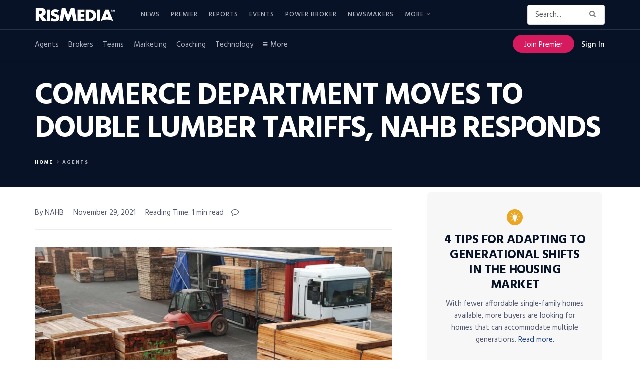

--- FILE ---
content_type: text/html; charset=UTF-8
request_url: https://www.rismedia.com/wp-admin/admin-ajax.php
body_size: -581
content:
{"category":"brokers","editorialClient":"RISMedia"}

--- FILE ---
content_type: text/html; charset=utf-8
request_url: https://www.google.com/recaptcha/api2/anchor?ar=1&k=6LdLTnUfAAAAABl8qabnUl8KVFC2TrDP6F2h9uQr&co=aHR0cHM6Ly93d3cucmlzbWVkaWEuY29tOjQ0Mw..&hl=en&v=PoyoqOPhxBO7pBk68S4YbpHZ&size=invisible&anchor-ms=20000&execute-ms=30000&cb=fjdmcnncj1c2
body_size: 48719
content:
<!DOCTYPE HTML><html dir="ltr" lang="en"><head><meta http-equiv="Content-Type" content="text/html; charset=UTF-8">
<meta http-equiv="X-UA-Compatible" content="IE=edge">
<title>reCAPTCHA</title>
<style type="text/css">
/* cyrillic-ext */
@font-face {
  font-family: 'Roboto';
  font-style: normal;
  font-weight: 400;
  font-stretch: 100%;
  src: url(//fonts.gstatic.com/s/roboto/v48/KFO7CnqEu92Fr1ME7kSn66aGLdTylUAMa3GUBHMdazTgWw.woff2) format('woff2');
  unicode-range: U+0460-052F, U+1C80-1C8A, U+20B4, U+2DE0-2DFF, U+A640-A69F, U+FE2E-FE2F;
}
/* cyrillic */
@font-face {
  font-family: 'Roboto';
  font-style: normal;
  font-weight: 400;
  font-stretch: 100%;
  src: url(//fonts.gstatic.com/s/roboto/v48/KFO7CnqEu92Fr1ME7kSn66aGLdTylUAMa3iUBHMdazTgWw.woff2) format('woff2');
  unicode-range: U+0301, U+0400-045F, U+0490-0491, U+04B0-04B1, U+2116;
}
/* greek-ext */
@font-face {
  font-family: 'Roboto';
  font-style: normal;
  font-weight: 400;
  font-stretch: 100%;
  src: url(//fonts.gstatic.com/s/roboto/v48/KFO7CnqEu92Fr1ME7kSn66aGLdTylUAMa3CUBHMdazTgWw.woff2) format('woff2');
  unicode-range: U+1F00-1FFF;
}
/* greek */
@font-face {
  font-family: 'Roboto';
  font-style: normal;
  font-weight: 400;
  font-stretch: 100%;
  src: url(//fonts.gstatic.com/s/roboto/v48/KFO7CnqEu92Fr1ME7kSn66aGLdTylUAMa3-UBHMdazTgWw.woff2) format('woff2');
  unicode-range: U+0370-0377, U+037A-037F, U+0384-038A, U+038C, U+038E-03A1, U+03A3-03FF;
}
/* math */
@font-face {
  font-family: 'Roboto';
  font-style: normal;
  font-weight: 400;
  font-stretch: 100%;
  src: url(//fonts.gstatic.com/s/roboto/v48/KFO7CnqEu92Fr1ME7kSn66aGLdTylUAMawCUBHMdazTgWw.woff2) format('woff2');
  unicode-range: U+0302-0303, U+0305, U+0307-0308, U+0310, U+0312, U+0315, U+031A, U+0326-0327, U+032C, U+032F-0330, U+0332-0333, U+0338, U+033A, U+0346, U+034D, U+0391-03A1, U+03A3-03A9, U+03B1-03C9, U+03D1, U+03D5-03D6, U+03F0-03F1, U+03F4-03F5, U+2016-2017, U+2034-2038, U+203C, U+2040, U+2043, U+2047, U+2050, U+2057, U+205F, U+2070-2071, U+2074-208E, U+2090-209C, U+20D0-20DC, U+20E1, U+20E5-20EF, U+2100-2112, U+2114-2115, U+2117-2121, U+2123-214F, U+2190, U+2192, U+2194-21AE, U+21B0-21E5, U+21F1-21F2, U+21F4-2211, U+2213-2214, U+2216-22FF, U+2308-230B, U+2310, U+2319, U+231C-2321, U+2336-237A, U+237C, U+2395, U+239B-23B7, U+23D0, U+23DC-23E1, U+2474-2475, U+25AF, U+25B3, U+25B7, U+25BD, U+25C1, U+25CA, U+25CC, U+25FB, U+266D-266F, U+27C0-27FF, U+2900-2AFF, U+2B0E-2B11, U+2B30-2B4C, U+2BFE, U+3030, U+FF5B, U+FF5D, U+1D400-1D7FF, U+1EE00-1EEFF;
}
/* symbols */
@font-face {
  font-family: 'Roboto';
  font-style: normal;
  font-weight: 400;
  font-stretch: 100%;
  src: url(//fonts.gstatic.com/s/roboto/v48/KFO7CnqEu92Fr1ME7kSn66aGLdTylUAMaxKUBHMdazTgWw.woff2) format('woff2');
  unicode-range: U+0001-000C, U+000E-001F, U+007F-009F, U+20DD-20E0, U+20E2-20E4, U+2150-218F, U+2190, U+2192, U+2194-2199, U+21AF, U+21E6-21F0, U+21F3, U+2218-2219, U+2299, U+22C4-22C6, U+2300-243F, U+2440-244A, U+2460-24FF, U+25A0-27BF, U+2800-28FF, U+2921-2922, U+2981, U+29BF, U+29EB, U+2B00-2BFF, U+4DC0-4DFF, U+FFF9-FFFB, U+10140-1018E, U+10190-1019C, U+101A0, U+101D0-101FD, U+102E0-102FB, U+10E60-10E7E, U+1D2C0-1D2D3, U+1D2E0-1D37F, U+1F000-1F0FF, U+1F100-1F1AD, U+1F1E6-1F1FF, U+1F30D-1F30F, U+1F315, U+1F31C, U+1F31E, U+1F320-1F32C, U+1F336, U+1F378, U+1F37D, U+1F382, U+1F393-1F39F, U+1F3A7-1F3A8, U+1F3AC-1F3AF, U+1F3C2, U+1F3C4-1F3C6, U+1F3CA-1F3CE, U+1F3D4-1F3E0, U+1F3ED, U+1F3F1-1F3F3, U+1F3F5-1F3F7, U+1F408, U+1F415, U+1F41F, U+1F426, U+1F43F, U+1F441-1F442, U+1F444, U+1F446-1F449, U+1F44C-1F44E, U+1F453, U+1F46A, U+1F47D, U+1F4A3, U+1F4B0, U+1F4B3, U+1F4B9, U+1F4BB, U+1F4BF, U+1F4C8-1F4CB, U+1F4D6, U+1F4DA, U+1F4DF, U+1F4E3-1F4E6, U+1F4EA-1F4ED, U+1F4F7, U+1F4F9-1F4FB, U+1F4FD-1F4FE, U+1F503, U+1F507-1F50B, U+1F50D, U+1F512-1F513, U+1F53E-1F54A, U+1F54F-1F5FA, U+1F610, U+1F650-1F67F, U+1F687, U+1F68D, U+1F691, U+1F694, U+1F698, U+1F6AD, U+1F6B2, U+1F6B9-1F6BA, U+1F6BC, U+1F6C6-1F6CF, U+1F6D3-1F6D7, U+1F6E0-1F6EA, U+1F6F0-1F6F3, U+1F6F7-1F6FC, U+1F700-1F7FF, U+1F800-1F80B, U+1F810-1F847, U+1F850-1F859, U+1F860-1F887, U+1F890-1F8AD, U+1F8B0-1F8BB, U+1F8C0-1F8C1, U+1F900-1F90B, U+1F93B, U+1F946, U+1F984, U+1F996, U+1F9E9, U+1FA00-1FA6F, U+1FA70-1FA7C, U+1FA80-1FA89, U+1FA8F-1FAC6, U+1FACE-1FADC, U+1FADF-1FAE9, U+1FAF0-1FAF8, U+1FB00-1FBFF;
}
/* vietnamese */
@font-face {
  font-family: 'Roboto';
  font-style: normal;
  font-weight: 400;
  font-stretch: 100%;
  src: url(//fonts.gstatic.com/s/roboto/v48/KFO7CnqEu92Fr1ME7kSn66aGLdTylUAMa3OUBHMdazTgWw.woff2) format('woff2');
  unicode-range: U+0102-0103, U+0110-0111, U+0128-0129, U+0168-0169, U+01A0-01A1, U+01AF-01B0, U+0300-0301, U+0303-0304, U+0308-0309, U+0323, U+0329, U+1EA0-1EF9, U+20AB;
}
/* latin-ext */
@font-face {
  font-family: 'Roboto';
  font-style: normal;
  font-weight: 400;
  font-stretch: 100%;
  src: url(//fonts.gstatic.com/s/roboto/v48/KFO7CnqEu92Fr1ME7kSn66aGLdTylUAMa3KUBHMdazTgWw.woff2) format('woff2');
  unicode-range: U+0100-02BA, U+02BD-02C5, U+02C7-02CC, U+02CE-02D7, U+02DD-02FF, U+0304, U+0308, U+0329, U+1D00-1DBF, U+1E00-1E9F, U+1EF2-1EFF, U+2020, U+20A0-20AB, U+20AD-20C0, U+2113, U+2C60-2C7F, U+A720-A7FF;
}
/* latin */
@font-face {
  font-family: 'Roboto';
  font-style: normal;
  font-weight: 400;
  font-stretch: 100%;
  src: url(//fonts.gstatic.com/s/roboto/v48/KFO7CnqEu92Fr1ME7kSn66aGLdTylUAMa3yUBHMdazQ.woff2) format('woff2');
  unicode-range: U+0000-00FF, U+0131, U+0152-0153, U+02BB-02BC, U+02C6, U+02DA, U+02DC, U+0304, U+0308, U+0329, U+2000-206F, U+20AC, U+2122, U+2191, U+2193, U+2212, U+2215, U+FEFF, U+FFFD;
}
/* cyrillic-ext */
@font-face {
  font-family: 'Roboto';
  font-style: normal;
  font-weight: 500;
  font-stretch: 100%;
  src: url(//fonts.gstatic.com/s/roboto/v48/KFO7CnqEu92Fr1ME7kSn66aGLdTylUAMa3GUBHMdazTgWw.woff2) format('woff2');
  unicode-range: U+0460-052F, U+1C80-1C8A, U+20B4, U+2DE0-2DFF, U+A640-A69F, U+FE2E-FE2F;
}
/* cyrillic */
@font-face {
  font-family: 'Roboto';
  font-style: normal;
  font-weight: 500;
  font-stretch: 100%;
  src: url(//fonts.gstatic.com/s/roboto/v48/KFO7CnqEu92Fr1ME7kSn66aGLdTylUAMa3iUBHMdazTgWw.woff2) format('woff2');
  unicode-range: U+0301, U+0400-045F, U+0490-0491, U+04B0-04B1, U+2116;
}
/* greek-ext */
@font-face {
  font-family: 'Roboto';
  font-style: normal;
  font-weight: 500;
  font-stretch: 100%;
  src: url(//fonts.gstatic.com/s/roboto/v48/KFO7CnqEu92Fr1ME7kSn66aGLdTylUAMa3CUBHMdazTgWw.woff2) format('woff2');
  unicode-range: U+1F00-1FFF;
}
/* greek */
@font-face {
  font-family: 'Roboto';
  font-style: normal;
  font-weight: 500;
  font-stretch: 100%;
  src: url(//fonts.gstatic.com/s/roboto/v48/KFO7CnqEu92Fr1ME7kSn66aGLdTylUAMa3-UBHMdazTgWw.woff2) format('woff2');
  unicode-range: U+0370-0377, U+037A-037F, U+0384-038A, U+038C, U+038E-03A1, U+03A3-03FF;
}
/* math */
@font-face {
  font-family: 'Roboto';
  font-style: normal;
  font-weight: 500;
  font-stretch: 100%;
  src: url(//fonts.gstatic.com/s/roboto/v48/KFO7CnqEu92Fr1ME7kSn66aGLdTylUAMawCUBHMdazTgWw.woff2) format('woff2');
  unicode-range: U+0302-0303, U+0305, U+0307-0308, U+0310, U+0312, U+0315, U+031A, U+0326-0327, U+032C, U+032F-0330, U+0332-0333, U+0338, U+033A, U+0346, U+034D, U+0391-03A1, U+03A3-03A9, U+03B1-03C9, U+03D1, U+03D5-03D6, U+03F0-03F1, U+03F4-03F5, U+2016-2017, U+2034-2038, U+203C, U+2040, U+2043, U+2047, U+2050, U+2057, U+205F, U+2070-2071, U+2074-208E, U+2090-209C, U+20D0-20DC, U+20E1, U+20E5-20EF, U+2100-2112, U+2114-2115, U+2117-2121, U+2123-214F, U+2190, U+2192, U+2194-21AE, U+21B0-21E5, U+21F1-21F2, U+21F4-2211, U+2213-2214, U+2216-22FF, U+2308-230B, U+2310, U+2319, U+231C-2321, U+2336-237A, U+237C, U+2395, U+239B-23B7, U+23D0, U+23DC-23E1, U+2474-2475, U+25AF, U+25B3, U+25B7, U+25BD, U+25C1, U+25CA, U+25CC, U+25FB, U+266D-266F, U+27C0-27FF, U+2900-2AFF, U+2B0E-2B11, U+2B30-2B4C, U+2BFE, U+3030, U+FF5B, U+FF5D, U+1D400-1D7FF, U+1EE00-1EEFF;
}
/* symbols */
@font-face {
  font-family: 'Roboto';
  font-style: normal;
  font-weight: 500;
  font-stretch: 100%;
  src: url(//fonts.gstatic.com/s/roboto/v48/KFO7CnqEu92Fr1ME7kSn66aGLdTylUAMaxKUBHMdazTgWw.woff2) format('woff2');
  unicode-range: U+0001-000C, U+000E-001F, U+007F-009F, U+20DD-20E0, U+20E2-20E4, U+2150-218F, U+2190, U+2192, U+2194-2199, U+21AF, U+21E6-21F0, U+21F3, U+2218-2219, U+2299, U+22C4-22C6, U+2300-243F, U+2440-244A, U+2460-24FF, U+25A0-27BF, U+2800-28FF, U+2921-2922, U+2981, U+29BF, U+29EB, U+2B00-2BFF, U+4DC0-4DFF, U+FFF9-FFFB, U+10140-1018E, U+10190-1019C, U+101A0, U+101D0-101FD, U+102E0-102FB, U+10E60-10E7E, U+1D2C0-1D2D3, U+1D2E0-1D37F, U+1F000-1F0FF, U+1F100-1F1AD, U+1F1E6-1F1FF, U+1F30D-1F30F, U+1F315, U+1F31C, U+1F31E, U+1F320-1F32C, U+1F336, U+1F378, U+1F37D, U+1F382, U+1F393-1F39F, U+1F3A7-1F3A8, U+1F3AC-1F3AF, U+1F3C2, U+1F3C4-1F3C6, U+1F3CA-1F3CE, U+1F3D4-1F3E0, U+1F3ED, U+1F3F1-1F3F3, U+1F3F5-1F3F7, U+1F408, U+1F415, U+1F41F, U+1F426, U+1F43F, U+1F441-1F442, U+1F444, U+1F446-1F449, U+1F44C-1F44E, U+1F453, U+1F46A, U+1F47D, U+1F4A3, U+1F4B0, U+1F4B3, U+1F4B9, U+1F4BB, U+1F4BF, U+1F4C8-1F4CB, U+1F4D6, U+1F4DA, U+1F4DF, U+1F4E3-1F4E6, U+1F4EA-1F4ED, U+1F4F7, U+1F4F9-1F4FB, U+1F4FD-1F4FE, U+1F503, U+1F507-1F50B, U+1F50D, U+1F512-1F513, U+1F53E-1F54A, U+1F54F-1F5FA, U+1F610, U+1F650-1F67F, U+1F687, U+1F68D, U+1F691, U+1F694, U+1F698, U+1F6AD, U+1F6B2, U+1F6B9-1F6BA, U+1F6BC, U+1F6C6-1F6CF, U+1F6D3-1F6D7, U+1F6E0-1F6EA, U+1F6F0-1F6F3, U+1F6F7-1F6FC, U+1F700-1F7FF, U+1F800-1F80B, U+1F810-1F847, U+1F850-1F859, U+1F860-1F887, U+1F890-1F8AD, U+1F8B0-1F8BB, U+1F8C0-1F8C1, U+1F900-1F90B, U+1F93B, U+1F946, U+1F984, U+1F996, U+1F9E9, U+1FA00-1FA6F, U+1FA70-1FA7C, U+1FA80-1FA89, U+1FA8F-1FAC6, U+1FACE-1FADC, U+1FADF-1FAE9, U+1FAF0-1FAF8, U+1FB00-1FBFF;
}
/* vietnamese */
@font-face {
  font-family: 'Roboto';
  font-style: normal;
  font-weight: 500;
  font-stretch: 100%;
  src: url(//fonts.gstatic.com/s/roboto/v48/KFO7CnqEu92Fr1ME7kSn66aGLdTylUAMa3OUBHMdazTgWw.woff2) format('woff2');
  unicode-range: U+0102-0103, U+0110-0111, U+0128-0129, U+0168-0169, U+01A0-01A1, U+01AF-01B0, U+0300-0301, U+0303-0304, U+0308-0309, U+0323, U+0329, U+1EA0-1EF9, U+20AB;
}
/* latin-ext */
@font-face {
  font-family: 'Roboto';
  font-style: normal;
  font-weight: 500;
  font-stretch: 100%;
  src: url(//fonts.gstatic.com/s/roboto/v48/KFO7CnqEu92Fr1ME7kSn66aGLdTylUAMa3KUBHMdazTgWw.woff2) format('woff2');
  unicode-range: U+0100-02BA, U+02BD-02C5, U+02C7-02CC, U+02CE-02D7, U+02DD-02FF, U+0304, U+0308, U+0329, U+1D00-1DBF, U+1E00-1E9F, U+1EF2-1EFF, U+2020, U+20A0-20AB, U+20AD-20C0, U+2113, U+2C60-2C7F, U+A720-A7FF;
}
/* latin */
@font-face {
  font-family: 'Roboto';
  font-style: normal;
  font-weight: 500;
  font-stretch: 100%;
  src: url(//fonts.gstatic.com/s/roboto/v48/KFO7CnqEu92Fr1ME7kSn66aGLdTylUAMa3yUBHMdazQ.woff2) format('woff2');
  unicode-range: U+0000-00FF, U+0131, U+0152-0153, U+02BB-02BC, U+02C6, U+02DA, U+02DC, U+0304, U+0308, U+0329, U+2000-206F, U+20AC, U+2122, U+2191, U+2193, U+2212, U+2215, U+FEFF, U+FFFD;
}
/* cyrillic-ext */
@font-face {
  font-family: 'Roboto';
  font-style: normal;
  font-weight: 900;
  font-stretch: 100%;
  src: url(//fonts.gstatic.com/s/roboto/v48/KFO7CnqEu92Fr1ME7kSn66aGLdTylUAMa3GUBHMdazTgWw.woff2) format('woff2');
  unicode-range: U+0460-052F, U+1C80-1C8A, U+20B4, U+2DE0-2DFF, U+A640-A69F, U+FE2E-FE2F;
}
/* cyrillic */
@font-face {
  font-family: 'Roboto';
  font-style: normal;
  font-weight: 900;
  font-stretch: 100%;
  src: url(//fonts.gstatic.com/s/roboto/v48/KFO7CnqEu92Fr1ME7kSn66aGLdTylUAMa3iUBHMdazTgWw.woff2) format('woff2');
  unicode-range: U+0301, U+0400-045F, U+0490-0491, U+04B0-04B1, U+2116;
}
/* greek-ext */
@font-face {
  font-family: 'Roboto';
  font-style: normal;
  font-weight: 900;
  font-stretch: 100%;
  src: url(//fonts.gstatic.com/s/roboto/v48/KFO7CnqEu92Fr1ME7kSn66aGLdTylUAMa3CUBHMdazTgWw.woff2) format('woff2');
  unicode-range: U+1F00-1FFF;
}
/* greek */
@font-face {
  font-family: 'Roboto';
  font-style: normal;
  font-weight: 900;
  font-stretch: 100%;
  src: url(//fonts.gstatic.com/s/roboto/v48/KFO7CnqEu92Fr1ME7kSn66aGLdTylUAMa3-UBHMdazTgWw.woff2) format('woff2');
  unicode-range: U+0370-0377, U+037A-037F, U+0384-038A, U+038C, U+038E-03A1, U+03A3-03FF;
}
/* math */
@font-face {
  font-family: 'Roboto';
  font-style: normal;
  font-weight: 900;
  font-stretch: 100%;
  src: url(//fonts.gstatic.com/s/roboto/v48/KFO7CnqEu92Fr1ME7kSn66aGLdTylUAMawCUBHMdazTgWw.woff2) format('woff2');
  unicode-range: U+0302-0303, U+0305, U+0307-0308, U+0310, U+0312, U+0315, U+031A, U+0326-0327, U+032C, U+032F-0330, U+0332-0333, U+0338, U+033A, U+0346, U+034D, U+0391-03A1, U+03A3-03A9, U+03B1-03C9, U+03D1, U+03D5-03D6, U+03F0-03F1, U+03F4-03F5, U+2016-2017, U+2034-2038, U+203C, U+2040, U+2043, U+2047, U+2050, U+2057, U+205F, U+2070-2071, U+2074-208E, U+2090-209C, U+20D0-20DC, U+20E1, U+20E5-20EF, U+2100-2112, U+2114-2115, U+2117-2121, U+2123-214F, U+2190, U+2192, U+2194-21AE, U+21B0-21E5, U+21F1-21F2, U+21F4-2211, U+2213-2214, U+2216-22FF, U+2308-230B, U+2310, U+2319, U+231C-2321, U+2336-237A, U+237C, U+2395, U+239B-23B7, U+23D0, U+23DC-23E1, U+2474-2475, U+25AF, U+25B3, U+25B7, U+25BD, U+25C1, U+25CA, U+25CC, U+25FB, U+266D-266F, U+27C0-27FF, U+2900-2AFF, U+2B0E-2B11, U+2B30-2B4C, U+2BFE, U+3030, U+FF5B, U+FF5D, U+1D400-1D7FF, U+1EE00-1EEFF;
}
/* symbols */
@font-face {
  font-family: 'Roboto';
  font-style: normal;
  font-weight: 900;
  font-stretch: 100%;
  src: url(//fonts.gstatic.com/s/roboto/v48/KFO7CnqEu92Fr1ME7kSn66aGLdTylUAMaxKUBHMdazTgWw.woff2) format('woff2');
  unicode-range: U+0001-000C, U+000E-001F, U+007F-009F, U+20DD-20E0, U+20E2-20E4, U+2150-218F, U+2190, U+2192, U+2194-2199, U+21AF, U+21E6-21F0, U+21F3, U+2218-2219, U+2299, U+22C4-22C6, U+2300-243F, U+2440-244A, U+2460-24FF, U+25A0-27BF, U+2800-28FF, U+2921-2922, U+2981, U+29BF, U+29EB, U+2B00-2BFF, U+4DC0-4DFF, U+FFF9-FFFB, U+10140-1018E, U+10190-1019C, U+101A0, U+101D0-101FD, U+102E0-102FB, U+10E60-10E7E, U+1D2C0-1D2D3, U+1D2E0-1D37F, U+1F000-1F0FF, U+1F100-1F1AD, U+1F1E6-1F1FF, U+1F30D-1F30F, U+1F315, U+1F31C, U+1F31E, U+1F320-1F32C, U+1F336, U+1F378, U+1F37D, U+1F382, U+1F393-1F39F, U+1F3A7-1F3A8, U+1F3AC-1F3AF, U+1F3C2, U+1F3C4-1F3C6, U+1F3CA-1F3CE, U+1F3D4-1F3E0, U+1F3ED, U+1F3F1-1F3F3, U+1F3F5-1F3F7, U+1F408, U+1F415, U+1F41F, U+1F426, U+1F43F, U+1F441-1F442, U+1F444, U+1F446-1F449, U+1F44C-1F44E, U+1F453, U+1F46A, U+1F47D, U+1F4A3, U+1F4B0, U+1F4B3, U+1F4B9, U+1F4BB, U+1F4BF, U+1F4C8-1F4CB, U+1F4D6, U+1F4DA, U+1F4DF, U+1F4E3-1F4E6, U+1F4EA-1F4ED, U+1F4F7, U+1F4F9-1F4FB, U+1F4FD-1F4FE, U+1F503, U+1F507-1F50B, U+1F50D, U+1F512-1F513, U+1F53E-1F54A, U+1F54F-1F5FA, U+1F610, U+1F650-1F67F, U+1F687, U+1F68D, U+1F691, U+1F694, U+1F698, U+1F6AD, U+1F6B2, U+1F6B9-1F6BA, U+1F6BC, U+1F6C6-1F6CF, U+1F6D3-1F6D7, U+1F6E0-1F6EA, U+1F6F0-1F6F3, U+1F6F7-1F6FC, U+1F700-1F7FF, U+1F800-1F80B, U+1F810-1F847, U+1F850-1F859, U+1F860-1F887, U+1F890-1F8AD, U+1F8B0-1F8BB, U+1F8C0-1F8C1, U+1F900-1F90B, U+1F93B, U+1F946, U+1F984, U+1F996, U+1F9E9, U+1FA00-1FA6F, U+1FA70-1FA7C, U+1FA80-1FA89, U+1FA8F-1FAC6, U+1FACE-1FADC, U+1FADF-1FAE9, U+1FAF0-1FAF8, U+1FB00-1FBFF;
}
/* vietnamese */
@font-face {
  font-family: 'Roboto';
  font-style: normal;
  font-weight: 900;
  font-stretch: 100%;
  src: url(//fonts.gstatic.com/s/roboto/v48/KFO7CnqEu92Fr1ME7kSn66aGLdTylUAMa3OUBHMdazTgWw.woff2) format('woff2');
  unicode-range: U+0102-0103, U+0110-0111, U+0128-0129, U+0168-0169, U+01A0-01A1, U+01AF-01B0, U+0300-0301, U+0303-0304, U+0308-0309, U+0323, U+0329, U+1EA0-1EF9, U+20AB;
}
/* latin-ext */
@font-face {
  font-family: 'Roboto';
  font-style: normal;
  font-weight: 900;
  font-stretch: 100%;
  src: url(//fonts.gstatic.com/s/roboto/v48/KFO7CnqEu92Fr1ME7kSn66aGLdTylUAMa3KUBHMdazTgWw.woff2) format('woff2');
  unicode-range: U+0100-02BA, U+02BD-02C5, U+02C7-02CC, U+02CE-02D7, U+02DD-02FF, U+0304, U+0308, U+0329, U+1D00-1DBF, U+1E00-1E9F, U+1EF2-1EFF, U+2020, U+20A0-20AB, U+20AD-20C0, U+2113, U+2C60-2C7F, U+A720-A7FF;
}
/* latin */
@font-face {
  font-family: 'Roboto';
  font-style: normal;
  font-weight: 900;
  font-stretch: 100%;
  src: url(//fonts.gstatic.com/s/roboto/v48/KFO7CnqEu92Fr1ME7kSn66aGLdTylUAMa3yUBHMdazQ.woff2) format('woff2');
  unicode-range: U+0000-00FF, U+0131, U+0152-0153, U+02BB-02BC, U+02C6, U+02DA, U+02DC, U+0304, U+0308, U+0329, U+2000-206F, U+20AC, U+2122, U+2191, U+2193, U+2212, U+2215, U+FEFF, U+FFFD;
}

</style>
<link rel="stylesheet" type="text/css" href="https://www.gstatic.com/recaptcha/releases/PoyoqOPhxBO7pBk68S4YbpHZ/styles__ltr.css">
<script nonce="SdWWwJYjn5t9_PGugcci_Q" type="text/javascript">window['__recaptcha_api'] = 'https://www.google.com/recaptcha/api2/';</script>
<script type="text/javascript" src="https://www.gstatic.com/recaptcha/releases/PoyoqOPhxBO7pBk68S4YbpHZ/recaptcha__en.js" nonce="SdWWwJYjn5t9_PGugcci_Q">
      
    </script></head>
<body><div id="rc-anchor-alert" class="rc-anchor-alert"></div>
<input type="hidden" id="recaptcha-token" value="[base64]">
<script type="text/javascript" nonce="SdWWwJYjn5t9_PGugcci_Q">
      recaptcha.anchor.Main.init("[\x22ainput\x22,[\x22bgdata\x22,\x22\x22,\[base64]/[base64]/MjU1Ong/[base64]/[base64]/[base64]/[base64]/[base64]/[base64]/[base64]/[base64]/[base64]/[base64]/[base64]/[base64]/[base64]/[base64]/[base64]\\u003d\x22,\[base64]\\u003d\x22,\x22K8ONZiwwWwXDk8KRwoPCgn/Cr8Obw4ZRJcK6PMKswrgtw63DisKLRsKXw6svw6cGw5h+YmTDrgdUwo4Aw7Uxwq/DusOrFcO8wpHDtg49w6AYQsOiTF7CsQ1Gw4AJOEtlw7/[base64]/CpMODVSbDlQvCvVsyZ8Oww4vCi8KWFgRqwooBwr/CpT4/YU7CiD0Fwo9IwqN5eEA/KcO+wpLCjcKJwpNAw5DDtcKCEzPCocOtwphGwoTCn0jCvcOfFj/CjcKvw7Nuw5ICwprCjMKawp8Vw5DCoF3DqMOKwqNxOCvCjsKFb0vDkkA/VWnCqMO6JsKGWsOtw55BGsKWw69MW2dzJTLCoTMoABhhw71CXGI7TDQMAHo1w6Eyw68BwrIwwqrCsAwyw5Ytw5JZX8OBw7g9EsKXOcO4w455w51Be1pFwoxwAMK2w656w7XDl09+w61XRsKocjhHwoDCvsO8acOFwqwoPhoLKcK9LV/DsCVjwrrDo8OsKXjCpArCp8ObPMKkSMKpZcOSwpjCjVoTwrsQwoXDsG7CksOsO8O2wpzDp8Olw4IGwr5cw5ozEA3CosK6M8KQD8ODYFTDnVfDlsKBw5HDv3g7wolRw7PDncO+wqZawr/CpMKMYcKRQcKvG8K/UH3Du01nwobDj2VRWRLCkcO2Vmt3IMOPCcK8w7FhSV/DjcKiHsOzbDnDtlvCl8Kdw5PCkHhxwoYywoFQw5fDjDPCpMKTNw4qwpEKwrzDm8KgwrjCkcOowpBawrDDgsK6w6fDk8KmwozDnAHCh1tkOzgbwoHDg8OLw4kMUFQwTAbDjAQwJcK/w5QWw4TDksKMw6nDucOyw4M3w5cPPsOrwpEWw7BvPcOkwrDChGfCmcOvw4fDtsOPG8KhbMOfwqhtPsOHYMOJT3XCsMK8w7XDrA/CsMKOwoMdwq/[base64]/[base64]/KcO5dRrCksK2wppVwrYFwp/DqcOswpbDj0suw5MHwrgkXcKDJMO4cjJTP8KFw43CuAtyW1fDocOPXxBif8KFTDJmwoNuYWzDq8KXA8KQcxzDj2XCmEEbHcO4wr4kdFMPC3LDlMOfMUnCjcOYw6VXDcKwwo/DicOJQMOGYMKnwoXCjMKtwqbDsUdHw5PCrMKnfMK2YsKuWsKBB1jCizrCvMOfR8O5Kg41wrZ/wp7CimDDhUA8LMKNEEXCr3U8wrwyFl3CuxHCnWPCuVfDqMOuw5/DrcOSwqTCvArDqHXDpMOjwopjP8Kqw645w4XCnXVnwroPPTjDtnDDl8KJwpF3BHbClG/[base64]/[base64]/[base64]/[base64]/CpcKjw7cEZCtgEwZ8wrtrw6LDoMOcbsKkAhTDg8KHwr3Cg8O2AMOLd8O4NsKUf8KKeAPDmRbChVXCjUvCjMOmaCHDsmHCiMK6w4sKw4/DnAF3w7LDi8KdeMOYZnFYD1Vyw4I4EMKtwqXDnWJGLsKIwpVzw4ohV1DDkVpdW2AjED7Cq2JSQT/[base64]/DhsOPw7RQLcOOw4x8w5fDsngkb8OnW3HDrMKrTVfDlUvCpAXCusKVwoLDusKDVRnDk8O+KTRGwp4yUBJNw5M/al7Chx3DjDgONcOPUcKQw63Dn2DDpMOSw4jDuWXDrHPDqwLCu8K3w7Ztw6IeJhoQP8OIwqzCsTbCuMOkwoXCtQhpH1ZWejvDhm8Hw7PDmBFKwpFAAkPCpcKWw6TDlMOAUD/CiAbCnsKXOsKjIXkEwo7DrcOMwqzCiXU8KcOCMMOSwrXCnnHCqBXCr27CiRbCkyh0IMKALh9SNwk8wrJqYcKWw4MhUMKtSyQ/[base64]/woLDtsK9KTk4wqXCkcOVwo7Cm3LCjj4kYBtGJsKgJ8O4NMOlZcKBwr8ewr/[base64]/[base64]/CnFHCl8OOwp5IanPDrsKAwqzCqcOhw7tmQcO8YGzDpsO2HV06w5NPDjtwbsOQKcK8G2bDjzsAXSnCkklSw6l0B3zDhMOfAcO8wrzDj2XDl8Olw5LCu8KZAzcNwqXCpMKWwqxMwoZWI8OQJcOtV8Knw5Zkwq7CuD/CtcOTRRLDpkDCjMKSTArDscOGQ8OWw7LCqcO9wrIgwoFjbm3DssO6OyYjw4jClhfCtnrDqX0KOzx/[base64]/DmirDumfCmMOeTSHCj8K/[base64]/VWokw4EMw7dSIUDCjk7CqHrCpcO7w7Q7fcK0eToNwpE2KsOlOgQow6jCicKaw6fCtMKew7MIWcOBwpHDkB3CisO3ecOyLxvClsO6XTjCocKhw6d6wpHDicOawqZXaTXCncOXExpyw4DDjilaw7jCjhh1NSwGwpAJw69BNcOVWHHCn1fCnMO/w4zDsVxpw5zDgcOQw6TDp8OaLcKidXzCvcKswrbCpcO8w5lMwoPCoyQvREFpw6bDmcOhKgNkS8Kvw6Z9K0/CpsOVTVvClEphwocdwrF1w6RRHiMww4HDiMOjbj3DoUgpwrrCvRRrAcK7w5DCvcKEw6RPw4slUsOsJFPCmDnDqm8DF8KlwqVSwpvDgDhUwrExccKAw5TCm8KjLg/DiWxWwr/[base64]/[base64]/eR49woQMw6VqT8KxwpUwfcOQw4jCljbDn33CkWshwpZuw43Cvy7CicOXLsOXwprCkMKUw4lOOBbDoiNewp1SwrZCwohEw4ZxAcKHKx/Cv8O4w4PCtMKCZjhHw6gXaGhTw6nDqCDChVZtG8KIJ1zDom3DoMKUwozDrA83w5fDpcKrw7UobMOkwqrCnU/[base64]/wrN3HRoMw50GTMKRwrXDo8OsBRDCjsKdQMK4AMKDN2hzwobCl8KwXE/Cp8K1d0zCgsK0TsK+wqoYOwjDn8KHw5XDiMOOe8Oswr0mw7YkBgk2ZEVbw5vDuMOIQ3xrIcOYw6jCqcOXwqZUwqfDvW9tOMKuw7FhMkbDrMKyw7vCm37DuRjDhcK3w7hMAyR2w5NEw5TDk8K9wohzwrnDpxsQwpLCrsOTHFlTwo9Hw5oHw5wOwpA3DMONwoNlfUQ3GW/CvRlHBh05w43CimdbVXDDiQjCuMKVGsK2Ek7CiWUsFsKLwqrDsigcwqzDiXPCuMO/DsK2bVR7BMKbwpQKwrg5MsOpesOgJADDicK1cjQBwpDCkUJ4EsOUwqvCnsOTw7HCs8Kiw45WwoMiwpAOwro3wpfDqAdlwqBfbyTCscO/KcO+wo9twojDhiAiwqZYwrjDkwfDlhjCtsKrwq12GMK5EMKPFibCqsK0ZcOtwqJ3w6LCpAp/wrgdMGzDqxRmw6AqMBRpQ0bCr8KXwpvDoMOAXAMEwprCqGgXcsOfJk9iw7l4wqfCq2DCgh/[base64]/woNFw6h9FsKaw4s0e8K8w5U6HWnDoBpMcCnCtl/[base64]/w6HCvU5XwrIeMmLDo0tew6jCiFLDu8KWdTtCw7bCnVlNwoXCvAlvPmXDijrCuwLCrMO3w7vClMKKdn/DihrDq8OHGBZsw5XCjC5TwrQ5eMKdMcOgZkx7wplzc8KbDzcgwrYnwqPDnMKoGMOVYgfCvCrChF/Dq0jDhcOnw4PDmsO2w6NJMsOffQhebVAQLCDClhzCtAHDjQXDjDojXcKzBsKCw7fCnFnDvCHClMOZY0PDjsK3O8KYwp/DhMKcCcK6H8Oswp4QYGhww5HDumfDq8Kzw7bDiW7CvlrDi3dAwrXCtMOvw5ImesKJw4zCnjXDnMKLbgXDtcOiwrAJcgZ0TMKAPFdgw7VffsOxw5PCqcK4EMOYw6XDhsK7w6vDgQ5Ww5dywoA/wpzClMO9Q2zCuV/CpsKnOSYTwplKwrlXHsKFdi8TwrDCvcOKw5UVPgcjWMKLRcKlXcK6ZSJpw6dHw7sHUMKpesOFF8OMfcO0w7V0w5/CnMKQw73CpVU1P8OQwoEvw7vClMOgwqI5wqNDM1dnRcOAw7MRw5EbVzPDgVzDsMOlPy/DisOXwoDCij7DhjZPfzQgP0rCmWfCtsKvZwV6wrLDr8KrIwg4WMOxIklTwq9tw5MtIMOLw5/CmB0owop9IGHDsHnDu8KZw5RPH8O4UMOPwqcLYCjDmMKpwoDDi8K9w4vCl8KRUxfCn8KLQsKrw6NLaAkePBLCnMOKw4/DiMKzw4HCkm4tKEV7fQbCk8K5Q8OLRMKGw7vCiMOowqt/[base64]/Ph5Dw7xsJy/DhWzDmnYFdRtFw58QFm56w5AKIMOJLcKowqnCqDTDkcOawq/ChsKnwrd5fibDskhvwrI5N8OcwonCllNhCUjCucKlecOEMBMJw6LCo1XDsw0Ew7xgwqXCocKEbBlKemMMcsKAbsKtWcKHw4nDgcOtw4lGwqkjDnrCmMO8NHclwrLDscKodSkqG8KDAG/Dvi4LwrVZNcORw6wWwrBpJmI1DRZjw6kIMcKjw6XDqiI0RzvCnsKBa2TCp8Kuw7l0P1BNJkjDkU7CuMKNw6XDq8KODMOpw6wOw6TCs8K7IsOMVsOKCFkqw5drLMOLwp5Ww4LCoHnCkcKpGsKXwo7Cs2jDtGLCi8KdTFRNwqAyXiTCqnzDsjLChMKwIQRtw4TDom/Dt8Ozw6jDmMKxDxQOU8OhwqjCmWbDgcK4NEFywqcEwqXDvXjDsiBPNsO8w4HCisOuI1nDtcOCRArDksONTD/CtcOHXV/DhWsuEcK8RMODwpnCi8KDwpzCvwbDssKvwrh7U8OTwrJywp/CtHXCoizDgcKyPgjCvSbChcOzKxHDk8Oww6/Ch3lvCMONVATDoMK3QcOjWsKzw5ofwp8vwqDCksK8wo/CjsKUwoR9w47Cl8OowpPCtTjCp2lgEXlKeWwFw5F4D8ONwplQwp7DjkIjBV3CnXAlw6gRwohpw7XDk2vCrFkjw4bCsE0HwobDrgTDkGRGwrQHw6sBw6w2ZXHCvMKOX8OnwoTCrMKbwoxJwphpZgkKagZvRn/CqwImU8Okw5rCtzEGNQXDhiwPYMKFw6/DhMKnRcOnw6Y4w5gYwp/Crz5zw4RzeCs1SBkObMO6NMOMwoZEwovDk8Kpwo4IB8O5wr5hCcKpwroOID8xwq1hw6bCuMOKLcOYwpPDisOGw73Cs8ODWkAmMRHCizdYAcOMwobDiDTClD/DnivCpsOrwqorOxDDo33DrsKIV8O1w4B0w48jw7/[base64]/Dj00fwoQvw5Rpw51fw71LdCHChWoVC8O6w6bCrMOWPsK3SRjDu1Erw6IFwrPCrMO7MlkAw4rDhMKuYl/Dl8KDwrXCmmbDmsOWwpc2HcOMw6hqfCPCq8KIwpnDjGHCrB3DjMOuIkXCgcO4c2jDpMO5w6kIwpHCjAFcwqTCu3DDnj/CncOyw7fDkCgIw6TDucOawovChnfCmsKFw4bDhsOxVcKOPx0oGcOAGnFaL0Qcw45jw4rDvRPChk/DvcOVESHDmjrCj8KAJsKrwo3CnsOVw4oQw4/DiEnCq24fF3pbw53ClQLDhsOFw7zCqMKuVMKrw7g2EFdRwocKDEJGLBRSA8OeNx3CqsKxRVMZwoIiwojDmMKXfsOhZGPCr2hHw4NYcVLDq31AXsKQwo3CljXDjll/asOUcxJBwo7DjmwJw7w0TMKQwp/Cj8O3ecOSw4LCnWHDj29aw5cywrnDosOOwpl4N8K5w5DDjcKpw4wTJsKlCcO+J1zDrjfCt8Obw7YtesKJO8KNw6h0GMKKw5/Dl0Auw5fCizrDhStFDTEFw40zSsKvwqLDu0TDjcO7wpPDliAqPsOxe8KnLlzDsxbClD4JXADDqVBjK8KFDBHDh8OJwp1LS13Cqn/DrwrCssO3AsKsacKNw4jDn8OzwooOI2tFwrHCl8OFCMOdBB48w543wrbDlRYkwrnCn8KNwoLCm8O0wqs2NlBOBcOaBMK0w7TCsMOWOAbCnMOTwp0/W8Odw4lXw7Bmw4jCh8OSB8KOC1tweMKUYTbCu8K8CjxzwoBLwrdhY8OMT8KsXBRPw6Azw6zCiMKWTgbDssKKwpDCv1kdBcOgQGACPMOJDzHCjcO4XcOaZcK2GnXCuyrChsKSSnwbQy1Zwq0MbgJPw5jCuxLCtRHDtQjCgCdxGsOPI3J4w5l+wo/CvsKow4TDg8OsbBZ9w5jDhgRuw40gejN7fBjCh0PCtljClcKJwrZnw5LChMObw7QaQCd7WcO1w7nDjCjDrzrCvsOaPMKkwpTCimfDp8K0J8KKw7IXHR0vI8OGw64PHTDDssOaIMK1w67Dm2gcciHCijkHwq5mw4LDskzCpQEdwr3DncKBwpUSw7TClDVEJMOLKEg/wr5RJ8KURjrCpsORaijDq30yw4p9AsK4OsK3w7xicsKLbSbDn1IJwrkWw65zVSN8ZMK4YcKHwq5PZcKmHcOmaH4SwqrDlUPCnMK6wrh1BlMpVxc+w4DDnsOpw4nCg8OsDmPDvjBwfsKQwoglJcOHw5fCiTwCw57CnMKvMCFfwqs3EcOQCcKaw5xyDE/DkUZ6d8OSIA/[base64]/[base64]/CiXzCu1MIwqDDgyTCuXDCtcKDTsOwwo5HworCo3/CvkvDicKJCAnDrMOFc8KYw6nDhFJxDDXCuMOLTVbCvFBIw7fDucK7fV/ChMKbwqRAw7UBIMKmOsKKYnXCgkLDlDsSw51FR2rCrsK5w4vCmcOjw5LCr8O1w6YtwodIwo7DpcK1wrLCp8Ofw4A1wp/CtQbChGRQwobDqMKxw5DDoMOxwqnDtMKYJUrDi8KYV00KKMKJa8KIEA/CgsKhw6pHwpXCncOnwovCkDFhTcOJM8OvwrDCocKNHhbDuj9Pw67CvcKewojDmcKqwqs+w5lCwpTDnMOIw6DCi8KrWcKtYifCi8KBEMKqUlvDtcKVPHnDicOuaWnCssKrRcKiRMODwo8Zw5Yqw6Byw6jDr2rCkcOHRsOvwq/DgFjCnw8cLVbCkgAUKkDDtD7DjVPCtm/[base64]/CusOkw6DDpcOIwr/CnzwjVsOJwrlnw43DmcKlNH19wq3ClnceZcKow5DCksOqHcOXwoUdKsOZDMKGZksNw4QKLMKtw5vCtSfCoMOTThgdcTA1w67CnQ1Pw7XDojxFf8K6wqNSY8Onw73DuHzDu8OfwqHDtHFrBivDr8KgF0/DiWRzeyDDnsOewq3DhMO3woPCoizCuMOBKULCmcKrwqtJw5vDpDA0w7UMNcO4dsKhwo/CvcK7Qkw4w4XDvykBQABXS8Knw6kXRcOgwqvCuXTDgCh8asOuGxnCvsOvwp/DjsKww6PDiUdcPyQTRmFbCMK6w7p3fX/DqsKyKMKrWCDCqj7CvhLCicOTw63CtAnCqMKSwpvCkcK9C8OvP8K3E1/Dsj1gbcKSw6bDsMKAwqfDsMKtwqZ7wo5Lw77DrsOiXsKcwqrDgH7CgsKnJGDCmcO9w6QFOivCisKfAcKlLMKiw6TCj8KBYijCoU/[base64]/wozCklF+wpVswo7DpcK0w6R2N8OowprChlXDoDDCh8ORLF5VQcObw6TDg8KWTmNlw5zCrcKow4Z/C8OBw7rCoE1Rw7HDugo0wrbDtw04wqsLQ8K7wrEXw4FAfsOaSFDCjRBFdsK7woXDlcOiw63CmMOJw6t/aDnCqMKMwpLCpwoXWMOYw5c9RcOtw7UWfcOZw5bCh1Z+w5oywoHCj2UaacOiwpXDgMOAAcK8wrDDrcO1X8OawpLCsS9qRUFbSWzCh8OKw7V5GMKkCRF2w73DtWjDnx/DuEMpdcKfw7E7Z8KqwoMZwr3Dq8ObPGPDvMKCfmXCvWTCisOwD8OMw6LDlEcxwq7Cp8Osw4vDvsKFwrHCiHEYH8OYDHhxwrTClMOgwrvDscOqwqvDs8KVwr0Aw5hbacKLwqfCgFk1cEoKw7c/WcKewpbCocKvw5RTw6DCs8KVbMOgwq7Ci8O6TV7DosKhwr0Uw7wdw6R6Sl44wqhRPV1sCMKjayLDiGp8AW4MwovDisOFdcK4UcOaw55fw7hLw6LCv8Onwo/CnMKmEiTDnH7Dsi1CWRPDpsOnwqlnSzJTw5XCqVpfwovCsMKvKsKFwq8bwpdTw6ZQwpR1wojDnUfDo1jDjhHDhV7Cvw1EHsOCB8KGKW7DhhjDuiYKIMKSwqDCvMKhw7sVasOvM8OOwrzCk8KzCU3CpcO9wp9ow49kwo/Dr8K3ZUfDlMK+BcO3wpHCkcOMwqVXwqUCWAPDpsK2Q1bCvjfCp2YfTHgvX8OGwrbCtBNoN0/Dp8KXLsOSesOpOCB0bXUrKCHCjmvDr8Kew5TChsKpwplOw5fDuRnCiS/CvzvCrcOsw4rDjcOBwq8TwowgKwh0blEMw6fDhlzDpnbCjCDCpcKePCJAW1pywo04wqpXDMKNw5ZjeWHCg8K8w6/CjsOAcMOjRcKvw4PCtcKkwrHDozDDisORw77CkMKSVWhywr7ChcOqwr3DviV9wrPDu8Knw53Dig0/[base64]/Dt8KEA8OIw5EaRyTChsOkcsKuw7vCo8O9wqlGCMOIwojCtcKibsKyWwLDoMKuwqbCpD/DlU7CssKjwqvDosOeV8KKwpvCnsKMQUHChzrDmnTDhMKpwplmwqzCjDIyw5YMwpFoMcOfwpnDsS/Co8K7Z8KjMw1fLcKXPSHCmsOVHxkzM8ObAMKRw4lKwr/[base64]/T03DtH9Ww5AVw6ttDiPDrD43w6XDiMKbwr4pEMKLw6EzcibDlhNdOH5hwq7Ct8OnRX0vw7DDk8KywpXCvcO/CMKJwrvDgMOqw4s5w47CosOxw4sWwqXCqMOJw5/DpwddwrTCrkrDjMKOLhvCqyDDrU/DkgV4VsK7ZlLCrDJmw494w6RLwovDsH8uwoNQwonDn8Kww4dhwo/DjcOqCQ1bOcO3ZMO0H8KCwrnCo1TCnw7CsSYfwp3DsVTDvmcJU8OPw5DCmMK4w7zCs8KMw4XDr8OlYMKewqfDpVDDrijDnsOxSMKjG8KlCi1pw5bDpGjDnsOUOcOFQsKhJicFQ8OPAMOPUA/DjyJwXMK6w5vDisO2w7PCkXMdw60zw7sJw6VxwoXCjBDDmDsiw5XDpCHDnMOoYAt9w5gDw4hEwq1IAcOzwoJzRcKdwpHCrMKXXcKMUyZyw5TCtMKmMxRXA3bChMK2w5PCmhbDgBLCrsODYDfDksKRw6XCpgocWsO5wqkbYVg/[base64]/DocKVG8KawrzDpGvDv8OjJm5bUDllCWjDo2HDgcK8MsKtAsOpfm7Dm2IITFc9MsOTwq5owqzDoBQsV39PLsO3wqJpQGFBby1Uw5dWw5c2ImFRNcKow4Bzw70/QndMGUlCBkPCtsOfOXdQw6zClMKQdMKbNgvCnDTDshhBUDjDqcKqZMK/aMOHwpvDs0jDqAZcw4DCqg7Cu8Olw7AJT8KJwqxXwp03wq/DjcO+w6jDlMKaKsORKwcpKMKXB1QLeMK1w5zDmynDhcKOwqbDjcOHNgLDqwttBMK8OgHCtsK8HMOmQ3jDp8OqcMOwPMKuwrvDigQFw5IVwprCisO5wol7WwrDhcOqw5MpDkhPw5hlNsOtMgzDusO4QkA/w7XCoVxPO8ODZ2HDkMOYw43CkSzCvlLCtcOdw5XCiHEjU8KeHWbCrErDn8KPw5VywofDpcOWwq1WEX/DnXkdwq4aScKnamh6XMK0wrxPf8OawpfDh8OkK3TCvcKnw4PCmBjDrsKUw43DgsK5woA0wpZzSkVvw53CpBRmacK/w63CnMOrScO8w43DicKrwowUEFx4TcO7O8KewqMGBMOGesOnKMOtwp/DuFHCrkrDi8Kqwq7CsMKGwqtQSMOWwqjCiwcFAyvDmRs6w6c/wq4owpzClH3CssOdwp/Dpnh9wp/CjcOnCyDCk8Oqw7JUwqvCpClvw6howosjw69Uw5/[base64]/VsOmwpLCpMO5w6zDgi11wpjCscKcw7Umw6LCkSnDmMOJwpXCm8KGwqoRHDDChkVaT8OKBMKad8KKGcOUTsOqw6BYAiXCpsKzfsO2UyhPL8KBw6g9w4/CisKcwpwww7XDncOlw6vDlm9+bxVKRhRrGHTDs8KPw5rDt8OcRzdWIDTCj8K+BnJIw6x9RmFKw5AiTHV4DcKGw63CglEpUsKsOMKGe8KwwooGwrHDhSYnw6DDksO3ScKwN8KDP8OZwrIEaT7CvV/DncOkSsOlYQPDrUwuMnl6wotzw6nDscK/w6lfeMOVwqhRw7bCti1JwqfDlCvDkcOTNBkBw7clUnp6wq/DkFvDosOdPsKVeXAvIcOxwpXCpSjCu8KbYsKrwqLCnmjDgEl/ccKoAjPCq8Kqwp1NwrXDsnXClUhAw5kkQyrDq8OAGMOlwoTCmRtIcnZaAcKQJcKECjDDrsOKJ8Kzwpdjf8Kow40MIMKKw51SdFnCvsOdwo7DvMOyw7EzUgBTwpnDrXgPelTCkiIiwqlVwr/Dh3R+w7MfHydpw7Y7wonCh8KTw57DjQtRwpEhJ8KRw7sgOMK2wpXCjcKXSsKIw5YuUHw0w6DDv8OoaU/[base64]/[base64]/Ct8OHRsKJw5TCm8Knw7nCoU0tBMK5QxnDjcK0w67DlQHDnQDChMOeWcOHbcKpwqpYwofClB1jFlpSw4tBwpxEDmcnfXIpw4BIwrxww5/DtQUQGWPDmsO1w48Mw74nw47CqMKgwrPDtMKaeMO7VQkpw4lWwqJjw5oUw5RawoPDvWjDoWfChcOmwrd+FBIjwrzDusKxLcK4H1Jkwqo+YF4DXcKcPAE7G8KJEMK5w6nCisKCXEDDlsKHaS4fSFoKwq/DngjDkgfDkH4eNMOzHDrDjmVdZcO7DsOUBcO7w4PCgMKTKmY4w6rClMO6w6YDQiEJXWvCkC9nw6TCm8OfcnnCrHtJSg3DmQzCncKhZDE/akbDph0vwqkJwq7CvMOvwq/DqWTDg8KQIMO5w5rCpUcSwpvChynDv0YYD0/CpCoywqs6MMKqw7sIw78hwq8Bw5Blwq1mEsO+w7ocw6/DkQMRKTvCvcK4TcKiG8Otw45CNcOUYSrChGY7wrPDlB/DsUVvwosxw7otKEMrKyzDpjHDiMO0EsOcGTPCuMKZw4dDJCRKw5PCoMKNVwjDiRdiw5LDn8Kew5HCpsKvWMKBX31jAyJIwo1Gwp49w4p7wq7CkmLDm3nDuQZvw6/Dp1Aqw6JPdF5/[base64]/[base64]/DnkXDosK0w6bCpWgqw5PDuxA3wpzCocOuwpvDs8KkNi/CvMKiKiAvwp0kwrNlw77Dl17CnCfDhVlsZcKmw74hWMKhwo8seXbDhsOWMiZ0BMOYw5DDqC3CpywdJH5sw6zCmMOpeMOmw6htwpIcwrZaw7p+XsKZw6/CscOVDyTCqMOPw53ChsOrGAbCtMKXwo/CpUDDqHnDrsKgGl42G8KywpRew7zDlHHDp8KbA8KMWTTDqFDDo8O1YcOgDhQ8wr0MLcODw48PI8ODKgR6wpvCs8OHwoBdwosaNjzDqGh/wrzDhMKHw7PDs8KPwpIAQz3Cs8OfC1Yvw47DiMKILWxLa8OZw4zCmT7Do8KYf2Ynw6rCusK3Y8K3S2zCh8KAwrzDnsK4wrbDh0Z8wqQlGjoOwplxSRQ8AUXClsK3H0fDtE/ClmPDjcOZKGLCh8K8EjnCgVbCpyIFKsONwq7DqF7CoHdiB1jCsE/DjcKuwoVjLE4AQcOPfsKtw5LCoMOrIFHDjx7DoMKxL8Kawp7Cj8KBJXTDv0bDrTkowqzCi8O6NcOwXQg7ZmDClMKzZMKGKsKGKGjCocKOG8KeRDXDlz7DqMO7GMKPwqh1wovCl8O4w4LDlz8bFHbDtWIXwrLCs8KEd8K0wpLDhkvDpsKIwo3CkMKhL2/DksOtMhxgw5wVKSHDoMONw7vCtsOdbFoiwr45w47Dq2d8w7tqamTCgwFNw6HDmgzDhwPCr8O1RmDDncKGwr7Dn8Khw6o0byYPw6MrH8O+ccO0N0LCpsKbwozCscKgHMOIwrorIcOZwpzCqcKWw492LcKoWMKAezfCjsOlwphxwq9zwovCnF/CucOkw4/ChhHDo8KDwoHDu8K5HsOOV0huwq7CmR4KW8KiwrfDscKtw4TCrcK3V8KAw7nDtsKhEsO/[base64]/DvcKlZcO5w58oBy/CpMKRSmMzwp9PwpLCscKqw5LCpsKqccKkw4JvTgfCmcKjCMKgOcOyQMOSwrrChQXCgMKDw4/CgUdhF0oEw6BFeArCj8O1NnZsPnhGw7dAw5XCkcOlNBbCv8OwDzvDmcKFw5bCuwrDt8KURMObLcKvwo9+w5cww4HDs3jCj3nCkMOVw7IhBzJ8F8KPw5/[base64]/DvlfCh8ODUsO0w6LDpHgAaVfCksOtwrTDnG4vMFfDlcKcd8Klw5NCwoXDpMKPa1vClT3DjxPCv8KRw6LDuF1iacOEKMOdCsKqwo1ywrrCqwjDi8OJw74II8KxScKtY8OOXMKRw4Jyw6R2wrNTasO+wr/DocKEw5lMwoTDi8O/[base64]/DqA82wofCu8Onw6DCmMOqJh7Cv8KtwroGw7LCncOTwp7DkG/DiMK/wpzDgRnCjcKfwqPDvDbDpsKIax3ChsK/wqPDk0vDviXDtT4tw4lmEMO3LcOewovCg0TCr8O5w7YLW8K6wqbDqsKJc0JowqHCi2vDq8O1wqpowqEfJMKYLsK7OcOfeBUIwol7KcKTwq/CkHfCpDNGwqbCg8O4HcOzw6cuZcKxRRIXwp9RwpQjRMKjRcK0YsOoBm84wr3CpcOweGw8e09yNXxQSTTDjlk4EcKAYcKqwo/CrsKBRBw3WsOVGSQmd8K+w43DkwoWwqRWfB7CnEhrfHzDmcO+wpfDocKDKTzCmFJ6AATDgFLCn8KAMH7CjVYdwo3ChcKhw5DDjgrDuQ0Mw5vCqsORwo0Qw5PCucOnUcOqD8Khw4TCvcOhOSM0Xk7CjMKKPcKxwokOKcKxJkrDo8OeBcKnD0fDoX/CpcO2w5bCs3/CisKXL8OywqHCoiAfNDDCsSZ2wpHDsMKibsOMSMOHPMOhw4jDgVfCscOQwoHCq8K7E31Ew7TDnsOEw7DCvUclWsOAwrLCpA97w7/[base64]/[base64]/DmcODw4vCiDnDriBnBsOcCcKkfcKyOMOdw6LDlV48wrfCh2BIwoMUw6IZw4PDscKnwrzChX/DtlDCnMOnaz/Cjg/CgsORaVxFw7Jow7HDjsOWw5p0NxXCi8OuNWN4P0EQa8OfwrlNw6BAASxWw4ttwpnCssOpwoPDl8O6wp9MacKbw6Z0w4PDhMO+w5lVR8OFRg/DsMOmwqpCNsK5w5PCncOWWcKfw6dQw5h9w7IrwrTDnsKew6gGwpXCkGPDsmE8w7LDihzCqjBPRW/[base64]/CpsKSw7TCoHhmwq14Sk/DmcO2wptqXSBdVmtrZH7DosKGcQAfIyZ/f8O5GsOLDsK5VVXCosKnEyrDisKDB8Kmw53DtxxnUhgUwqB6XMOlw6jCmxB7AsK9Rh/DgsOXwrsBw7I5IcO4DBfDnBvCiC40w7Akw5PCu8KVw6/CgkQzC3ZSUMO1NMOhL8Orw4fDlwldwqTCisOXWS8hVcO6XcOKwrrDr8OiFDPDtcKaw5d6wppzXGLDsMOTewHCvjFXw77Dm8OzQMKvwqPDgEkew6TDn8OEXsOHM8KYwpwCAlzCtxUdeEBHwr7CshwcJsKuw6/CgmXDlcKdw7BpGR/CjjzCtsOTwoItBB4mwoEYZVLCvhvCjsOoDiMgwrTCvUoNYwIfM10UfT7Dkydbw4U5w5ZpD8Kcwot+fsO2T8Krw5Rrw4saWAp/w4DDiUh5w6stA8Ofw6sFwonDh1vCrjAFcsO7w51OwrpUX8K7wrjCiybDkCnDvMKIw77DkXdPQhZmwoLDgSIfw67CtAbCnU/CtEk4wqdEJ8K9w5A8wr5dw7w8QcKGw4PCnMONw6NBVEvDvcO8OXMBAMKAZ8OxKwHCt8OuJ8KQVBhwfcKbSGXCkMO4w6HDnMOqHBXDlcOpw4TCgMKPLTcVw7HCpg/CtTIzw40HPsK1w5MVw6ALGMKwwqPCmi7CoTsgwqHCj8KwBWjDqcOEw5EiDsK5HjHDpxXDqcOYw7XDpirDgMK2fATDoxTDtgxgXMKpw7tPw4I7w6opwqt8wq08QU5rDH5hdsKow4DDisKuW3rCgWPDm8O0w55fwrXDksKxAyfCk0ZKVcOjK8OsFhXDkXk2MsOhcQ/DqA3CpGIlwr9MRnrDlzZOw6w/azfDllXCtsK1dgXCow/DpGXCnsObOXxTGEQRw7d6wpYVw6xYLxQAw4LCksKHw5XDoBItwqEGw4LDlsOSw6oKw5PCiMOae3lYwpByZCx/wqbCimw6S8O/wqvCgAxPYFTClkB2w4fCpUN5w6/CqMOxfjRWYxPDqh/[base64]/w6zDtMKEwrjDggfDj0bDgcKfw5/CgWDCqEnCt8Kqw4xhw6VmwqhpXhIyw4LChcK3w5M/[base64]/[base64]/w5bDhcKld8KRw5/CqMKxGcK5f1DCjWPCoBQkXcOnw7/DvMOyw4BTw58GJMKTw5Y4PTXDlAh2NMOMIsKyVh1Nw4loQsOPccK9wpfDj8OGwphuNAvCs8O/w77CpyfDpRXDmcOBEcKkwoDDlWTDl03DomvDnF41wrVTaMO8w77CoMOWw4glwo/DkMOtYUhQw7pxV8ODTmZUw5wtwrrDi1p/L3fCs2jDmcKawrtvIsKvwro9wqEawpnDo8OeNGl/wqXCkVoQcsKxJsKsK8O7wqLCjU4ITsK0wrvClMOWM1Riw7DDnMO8wr56VMOlw47DoTs7YiDDrgXCsMOAw5Mxw6rDq8KewrTDhDnDsl7CoAnDhMOewrJqw4R0fMK/wq5KbQU8LcKODFowPMKIwrdgw4/CjjXDjU3DtnvDrMKRwrPCqznDt8KEwrrCj2DDhcO4woPCnT82wpIYw4FJwpQcWi9WR8KAwrFwwp/[base64]/w7rCu8O2H2TDg8Kzw5nDt2EkVE0/wpp1bmbDgkw0wrXDhMK1wqTDpTzCkcOqTEbChFbCoHdjIggnwq0tQsOtJMKDw4jDmgTCgW3Di31Nd3oBwp8LK8KTwopKw582RQNjNsOPe0HDoMO+XFkNw5HDnWfDoELDgy7Dk0d3X2kGw5QXwrrDvFjDuXvDvMOHw6AYwo/Cjh0iKD8VwofCgXFVB2cyQ2TCnsKZwo4ZwogqwpogNsKVf8Kiw4wow5cSB0/CqMOUw7B/[base64]/DisOlwrADU8OqWcK5Iy3DusK4wp1vwp/[base64]/[base64]/CgcKcFwPCoRzCoMOUw74twoMzw5MdXiLCniDCgsKhw7Z/wr8CRmk6w6AHJ8Otb8OnZsO0woxdw5rDpQE4w5DDqcKDbTLCk8KAw5dGwqDCtMK7K8OGdAHCpAHDvmDCp3nCmQPDpjRuwpRLwqXDlcK7w6k8woU1McKCK2hbwqnCgcKvw6DDok5gw4QTw6jCq8OkwodXTkfCisK/fMOyw7kOw5HCpcKpRcKxHH97w55OAFE3wp7DpnDDtADClcK0w6YrCGfDg8KuEsOLwr9dKHrDuMKQPMKsw5zCssKofcKHGB4pTsOZCTkMwrLDvMKeEMOowrk/J8KuBnslS21dwqFFaMKMw7XCjHHCuyfDoA4LwqTCvcOvw6zCj8OcecKrQBIzwrwGw60SWsKLw5RGByl1w5ZrYFNDL8OJw4/[base64]/CqjceOxrCiybCkRjDjcORDcOsw4nDrhvDqnPDosKIMW0yMMKGPsO9WSY/LUYMw7XCnlgWw7TCv8KSwqo2w6fCpMKNw60QFlYaGMOLw7fDp0lnGMKgfDMhfgEbw5AEKcKOwqjDrERCN05MMcO4wq8gwrodwpHCsMKMw7gmaMKEdMOANQPDssOGw7pTfcKjCjhlQsO/BjPCrQYbw7gIG8O/BMOwwrpUeSs9fMKVCizDlR1mcw7CjlfCkTZ2RMOBw4fCrMKZWglHwq87wpZmw65lQD8xwo8xwpTDugTDpcKpMWQoCMOQED0uwoMDeiIDFhBCcAEoPMKBZcOwNcOsVQ/[base64]/DnMO/UTDCrMOwXsKYwqYKw5DDtgc8w61JDk0XwrrDqk7CnsOrN8OGw6LDs8OKwrXCqiDClsK8bMKtwqINwpbCl8KVw57CpsOxZsKqbTpoX8OvdiDDpCzCosKubMOuw6bDtsObOwEtwrzDl8OKwrExw4DCvD3DkcOVwpDDksKVw5/Ct8Opw5M1HC4ZPAPDglYow6omw4pRFhh8DEjDkMO5w5PCv1vCmsKsNivCvTXCucO6D8KTFUTCpcOCDsKMwoR8NENfAMK/[base64]/[base64]/[base64]/[base64]/Cqy8+wp7DjRVNZV8kQ8OBNm7CksK8w4bDnsKPd3jCoxxEFMOKwphhXCnChcK8wo4KBBQ+P8Otw5rDjXLDm8OnwrgOJz7CmERyw7JVwrpjD8OqKArDh1LDqsOXwqE3w50KRxLDucKoXmDDpMOuw4PCk8KlRSxiCMOSwq3DiWMsW0k7wrw7XTDDtmnCiXpuQ8OlwqRfw4/CqGvDsGzCuDvCiE3CkzTCtsOnVsKPRScew5IePDVkw68ow6AULcKcPhYLQFUgJhQkwqvCtUTDjhvCk8Oyw5g4wqkMwq/DgcKbw6ltV8OSwqfDm8OQRArCkWzDh8KXwoI1w74Cw75sDj/CtTNOwrxKLBHCmMOaRsOtYWvCt0YcP8OPwoUVbmMOM8Oew47ChQsBworDjcKswpHDm8OROy5BRcK4wrrCuMODfDHCg8OGw4vCqS7Cg8OYwr3Co8KLwphWKxbCmsK0W8O0dg3CosKLwrPCjTAgwrfDlEsFwqrDvB8swqvCpsKuwopUwr4CwqLDq8KrRsKlwr/DhCpBw7cfwqxww6zDrMKgw7U5w4lpLsOGFT/DonXDssOlw50dw4UQwrIGw7NMLEJ1UMKEJsKDw4YeIFrCtDbCncOUXCBrDMK+KHF5w4Rww6TDmcO4w6zCqsKqD8KEb8OVUi3DjMKrJ8Klw4TCg8OcNsOqwrvCgQfDnEDDvCbDhDk0OcKQNsO9dR/[base64]/ChsOEwpAZGRRuc3R/EsOvw6bCv8OWIXfDpRwiD386U37CvwEMWjQZchMsd8KvME/DkcORMsKBwpvDv8KgWk85UmjClsOtJsKUw6nCuB7DjF/Cq8KMwqjCgXgLMsKFwqDDkXnCoHLDucK7wojDqcKZdlVNZXjCrFsIeyxaMsOHwr/[base64]/CtSBzw7bCvWtQw4Bkw6zDmVYowodZwrfCjcOYUy/[base64]\x22],null,[\x22conf\x22,null,\x226LdLTnUfAAAAABl8qabnUl8KVFC2TrDP6F2h9uQr\x22,0,null,null,null,1,[21,125,63,73,95,87,41,43,42,83,102,105,109,121],[1017145,507],0,null,null,null,null,0,null,0,null,700,1,null,0,\[base64]/76lBhnEnQkZnOKMAhmv8xEZ\x22,0,0,null,null,1,null,0,0,null,null,null,0],\x22https://www.rismedia.com:443\x22,null,[3,1,1],null,null,null,1,3600,[\x22https://www.google.com/intl/en/policies/privacy/\x22,\x22https://www.google.com/intl/en/policies/terms/\x22],\x22MjsbXErSM0OcjCuzTq3O6A34Y9sMnPHureXWOgKztN0\\u003d\x22,1,0,null,1,1769014172338,0,0,[229,213,235],null,[191,104,84],\x22RC-dJZz-jeR2yg0yQ\x22,null,null,null,null,null,\x220dAFcWeA5Ep42MbsOiJ0_iQdhmgYLITJlfWt_pak1zPyf376EQJS2yzLSUa6I3VHggmok1CUo2-0zvINiUqta1s1hcyhfIB3mEYA\x22,1769096972714]");
    </script></body></html>

--- FILE ---
content_type: text/html; charset=utf-8
request_url: https://www.google.com/recaptcha/api2/aframe
body_size: -249
content:
<!DOCTYPE HTML><html><head><meta http-equiv="content-type" content="text/html; charset=UTF-8"></head><body><script nonce="TD8E1PiSrPumJugj7dGeVw">/** Anti-fraud and anti-abuse applications only. See google.com/recaptcha */ try{var clients={'sodar':'https://pagead2.googlesyndication.com/pagead/sodar?'};window.addEventListener("message",function(a){try{if(a.source===window.parent){var b=JSON.parse(a.data);var c=clients[b['id']];if(c){var d=document.createElement('img');d.src=c+b['params']+'&rc='+(localStorage.getItem("rc::a")?sessionStorage.getItem("rc::b"):"");window.document.body.appendChild(d);sessionStorage.setItem("rc::e",parseInt(sessionStorage.getItem("rc::e")||0)+1);localStorage.setItem("rc::h",'1769010576591');}}}catch(b){}});window.parent.postMessage("_grecaptcha_ready", "*");}catch(b){}</script></body></html>